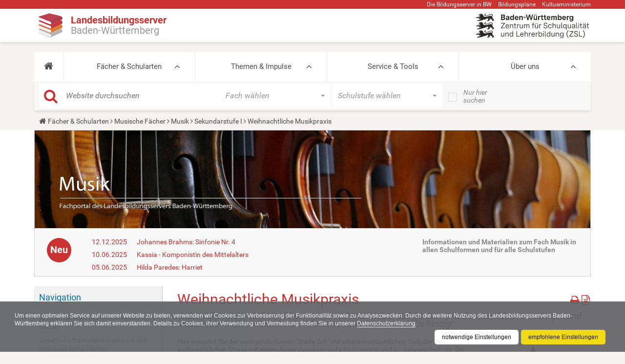

--- FILE ---
content_type: text/json; charset=utf-8
request_url: https://www.schule-bw.de/faecher-und-schularten/musische-faecher/musik/sek-i/weihnachtliche-musikpraxis/check_image_metadata?uids%5B%5D=589246d73d49419b9ba7b56fbd32a48e
body_size: 43
content:
{"589246d73d49419b9ba7b56fbd32a48e": false}